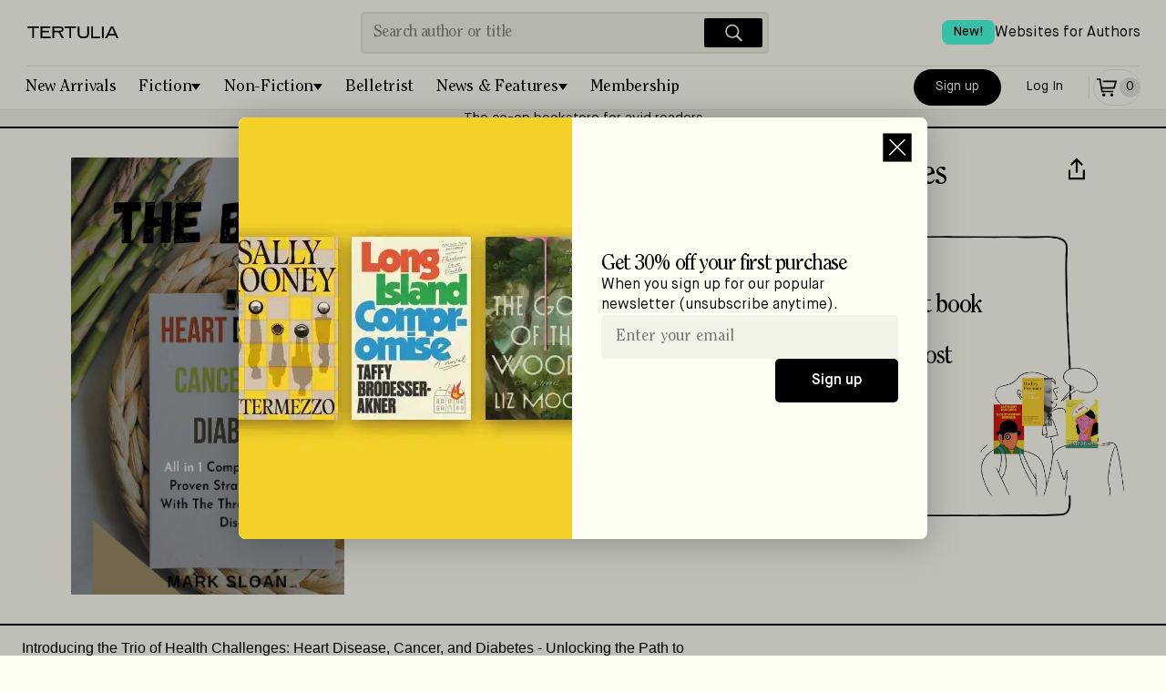

--- FILE ---
content_type: text/html; charset=utf-8
request_url: https://tertulia.com/book/the-big-3-heart-disease-cancer-and-diabetes-mark-sloan/9798223767114
body_size: 10543
content:
<!DOCTYPE html><html lang="en"><head><meta charSet="utf-8"/><meta name="twitter:card" content="summary_large_image"/><meta name="twitter:site" content="@JoinTertulia"/><meta name="twitter:creator" content="@JoinTertulia"/><meta property="fb:app_id" content="976758046624767"/><meta property="og:image:type" content="image/png"/><meta property="og:image:width" content="1200"/><meta property="og:image:height" content="630"/><meta property="og:locale" content="en_US"/><meta property="og:site_name" content="Tertulia"/><link rel="icon" href="/favicon.ico"/><link rel="preload" href="/fonts/ClearfaceStd-Regular.woff" as="font" type="font/woff" crossorigin="anonymous"/><link rel="preload" href="/fonts/ClearfaceStd-Italic.ttf" as="font" crossorigin="anonymous"/><link rel="preload" href="/fonts/MaisonNeue-Book.ttf" as="font" crossorigin="anonymous"/><link rel="preload" href="/fonts/MaisonNeue-Demi.ttf" as="font" crossorigin="anonymous"/><link rel="preload" href="/fonts/MaisonNeue-BookItalic.ttf" as="font" crossorigin="anonymous"/><meta name="viewport" content="width=device-width, initial-scale=1, viewport-fit=cover"/><title>The Big 3: Heart Disease, Cancer, and Diabetes, by Mark Sloan | Tertulia</title><meta name="robots" content="index,follow"/><meta name="description" content="Introducing the Trio of Health Challenges: Heart Disease, Cancer, and Diabetes - Unlocking the Path to Optimal Wellness!In a world where our well-being takes center stage, three formidable foes stand out among the rest, demanding our attention, knowledge, and resolve. Heart Disease, Cancer, and Diabetes, these formidable health challenges, are intricately woven into the fabric of modern life, affecting millions worldwide. But fear not, for armed with awareness and understanding, we can pave the way to a healthier future.Heart Disease, the silent predator lurking within our chests, strikes indiscriminately and challenges our vitality. From arterial blockages to arrhythmias, this complex ailment can impede the very beat of life. Yet, knowledge is our greatest ally, as we unlock the secrets of prevention and intervention. By embracing healthier lifestyles, maintaining regular exercise, and making mindful dietary choices, we can harness the power to fortify our hearts, ensuring a resilient and vibrant existence.Cancer, the enigmatic adversary, strikes fear into the hearts of many. With its multifaceted nature, it poses a unique challenge, necessitating unwavering determination and groundbreaking research to combat its various forms. From breast to lung, colon to prostate, no organ is spared from its reach. Yet, as we unravel the intricate mechanisms behind this disease, new treatment options emerge, offering hope and healing. Through early detection, innovative therapies, and relentless support, we can empower individuals to face their battles with courage and resilience, inching closer to a world where cancer is tamed.Diabetes, the intricate metabolic maze, weaves its web around millions, altering lives and challenging our body&#x27;s delicate balance. From Type 1 to Type 2, gestational to prediabetes, this condition demands our unwavering attention. But knowledge is our beacon of hope, illuminating the path toward better management and prevention. By understanding the importance of blood sugar control, adopting a wholesome diet, engaging in regular exercise, and leveraging the advancements in medical science, we can seize control of our well-being, paving the way for a future where diabetes no longer reigns.Amidst the challenges presented by Heart Disease, Cancer, and Diabetes, a resounding message emerges-a call to action. It is a call to embrace education, empower ourselves with knowledge, and foster a collective commitment to wellness. Let us rally together, bridging the gap between awareness and action, shattering the limitations imposed upon us by these formidable adversaries. By championing prevention, promoting early detection, advocating for research and innovation, we can pave the way to a brighter future-a future where optimal health becomes our collective mantra.So, let us embark on this transformative journey, armed with compassion, determination, and resilience. Together, we can rewrite the narrative surrounding Heart Disease, Cancer, and Diabetes, transforming these daunting challenges into stories of triumph, resilience, and hope. The path may be arduous, but united, we stand ready to face these health battles head-on, empowering ourselves and those around us to embrace the fullness of life and claim our rightful place in the realm of wellness"/><meta property="og:title" content="The Big 3: Heart Disease, Cancer, and Diabetes, by Mark Sloan"/><meta property="og:description" content="Introducing the Trio of Health Challenges: Heart Disease, Cancer, and Diabetes - Unlocking the Path to Optimal Wellness!In a world where our well-being takes center stage, three formidable foes stand out among the rest, demanding our attention, knowledge, and resolve. Heart Disease, Cancer, and Diabetes, these formidable health challenges, are intricately woven into the fabric of modern life, affecting millions worldwide. But fear not, for armed with awareness and understanding, we can pave the way to a healthier future.Heart Disease, the silent predator lurking within our chests, strikes indiscriminately and challenges our vitality. From arterial blockages to arrhythmias, this complex ailment can impede the very beat of life. Yet, knowledge is our greatest ally, as we unlock the secrets of prevention and intervention. By embracing healthier lifestyles, maintaining regular exercise, and making mindful dietary choices, we can harness the power to fortify our hearts, ensuring a resilient and vibrant existence.Cancer, the enigmatic adversary, strikes fear into the hearts of many. With its multifaceted nature, it poses a unique challenge, necessitating unwavering determination and groundbreaking research to combat its various forms. From breast to lung, colon to prostate, no organ is spared from its reach. Yet, as we unravel the intricate mechanisms behind this disease, new treatment options emerge, offering hope and healing. Through early detection, innovative therapies, and relentless support, we can empower individuals to face their battles with courage and resilience, inching closer to a world where cancer is tamed.Diabetes, the intricate metabolic maze, weaves its web around millions, altering lives and challenging our body&#x27;s delicate balance. From Type 1 to Type 2, gestational to prediabetes, this condition demands our unwavering attention. But knowledge is our beacon of hope, illuminating the path toward better management and prevention. By understanding the importance of blood sugar control, adopting a wholesome diet, engaging in regular exercise, and leveraging the advancements in medical science, we can seize control of our well-being, paving the way for a future where diabetes no longer reigns.Amidst the challenges presented by Heart Disease, Cancer, and Diabetes, a resounding message emerges-a call to action. It is a call to embrace education, empower ourselves with knowledge, and foster a collective commitment to wellness. Let us rally together, bridging the gap between awareness and action, shattering the limitations imposed upon us by these formidable adversaries. By championing prevention, promoting early detection, advocating for research and innovation, we can pave the way to a brighter future-a future where optimal health becomes our collective mantra.So, let us embark on this transformative journey, armed with compassion, determination, and resilience. Together, we can rewrite the narrative surrounding Heart Disease, Cancer, and Diabetes, transforming these daunting challenges into stories of triumph, resilience, and hope. The path may be arduous, but united, we stand ready to face these health battles head-on, empowering ourselves and those around us to embrace the fullness of life and claim our rightful place in the realm of wellness"/><meta property="og:url" content="https://tertulia.com/book/the-big-3-heart-disease-cancer-and-diabetes-mark-sloan/9798223767114"/><meta property="og:type" content="book"/><meta property="book:isbn" content="9798223767114"/><meta property="book:release_date" content="2023-05-16"/><meta property="og:image" content="https://tertulia.com/assets/book/9798223767114.jpg?nextExtension=webp&amp;version=1709849340"/><meta property="og:image:alt" content="Book Cover for: The Big 3: Heart Disease, Cancer, and Diabetes, Mark Sloan"/><link rel="canonical" href="https://tertulia.comundefined"/><meta property="product:price:currency" content="USD"/><meta property="product:price:amount" content="21.59"/><meta property="product:original_price:amount" content="23.99"/><meta property="product:availability" content="out of stock"/><script type="application/ld+json">{"@context":"https://schema.org/","@type":"Book","@id":"https://tertulia.com/book/the-big-3-heart-disease-cancer-and-diabetes-mark-sloan/9798223767114","name":"The Big 3: Heart Disease, Cancer, and Diabetes","image":"https://tertulia.com/assets/book/9798223767114.jpg?nextExtension=webp&version=1709849340","numberOfPages":"66","datePublished":"2023-05-16","inLanguage":"English","bookFormat":"Paperback","isbn":"9798223767114","author":[{"@type":"Person","name":"Mark Sloan"}],"publisher":{"@type":"Thing","name":"Mark Sloan"},"offers":{"@type":"AggregateOffer","priceCurrency":"USD","highPrice":23.99,"lowPrice":23.99,"offers":[{"@type":"Offer","alternateName":"Paperback","priceCurrency":"USD","price":"23.99","availability":"https://schema.org/BackOrder","itemCondition":"https://schema.org/NewCondition","url":"https://tertulia.com/book/the-big-3-heart-disease-cancer-and-diabetes-mark-sloan/9798223767114","seller":{"name":"Tertulia"}}]},"award":""}</script><script type="application/ld+json">{"@context":"https://schema.org","@type":"Product","mpn":"779d0516-b8c7-40c9-8244-34dceb8aa1cf","sku":"9798223767114","gtin":"9798223767114","description":"Introducing the Trio of Health Challenges: Heart Disease, Cancer, and Diabetes - Unlocking the Path to Optimal Wellness!In a world where our well-being takes center stage, three formidable foes stand out among the rest, demanding our attention, knowledge, and resolve. Heart Disease, Cancer, and Diabetes, these formidable health challenges, are intricately woven into the fabric of modern life, affecting millions worldwide. But fear not, for armed with awareness and understanding, we can pave the way to a healthier future.Heart Disease, the silent predator lurking within our chests, strikes indiscriminately and challenges our vitality. From arterial blockages to arrhythmias, this complex ailment can impede the very beat of life. Yet, knowledge is our greatest ally, as we unlock the secrets of prevention and intervention. By embracing healthier lifestyles, maintaining regular exercise, and making mindful dietary choices, we can harness the power to fortify our hearts, ensuring a resilient and vibrant existence.Cancer, the enigmatic adversary, strikes fear into the hearts of many. With its multifaceted nature, it poses a unique challenge, necessitating unwavering determination and groundbreaking research to combat its various forms. From breast to lung, colon to prostate, no organ is spared from its reach. Yet, as we unravel the intricate mechanisms behind this disease, new treatment options emerge, offering hope and healing. Through early detection, innovative therapies, and relentless support, we can empower individuals to face their battles with courage and resilience, inching closer to a world where cancer is tamed.Diabetes, the intricate metabolic maze, weaves its web around millions, altering lives and challenging our body&apos;s delicate balance. From Type 1 to Type 2, gestational to prediabetes, this condition demands our unwavering attention. But knowledge is our beacon of hope, illuminating the path toward better management and prevention. By understanding the importance of blood sugar control, adopting a wholesome diet, engaging in regular exercise, and leveraging the advancements in medical science, we can seize control of our well-being, paving the way for a future where diabetes no longer reigns.Amidst the challenges presented by Heart Disease, Cancer, and Diabetes, a resounding message emerges-a call to action. It is a call to embrace education, empower ourselves with knowledge, and foster a collective commitment to wellness. Let us rally together, bridging the gap between awareness and action, shattering the limitations imposed upon us by these formidable adversaries. By championing prevention, promoting early detection, advocating for research and innovation, we can pave the way to a brighter future-a future where optimal health becomes our collective mantra.So, let us embark on this transformative journey, armed with compassion, determination, and resilience. Together, we can rewrite the narrative surrounding Heart Disease, Cancer, and Diabetes, transforming these daunting challenges into stories of triumph, resilience, and hope. The path may be arduous, but united, we stand ready to face these health battles head-on, empowering ourselves and those around us to embrace the fullness of life and claim our rightful place in the realm of wellness","releaseDate":"2023-05-16","award":"","image":["https://tertulia.com/assets/book/9798223767114.jpg?nextExtension=webp&amp;version=1709849340"],"brand":{"@type":"Brand","name":"Mark Sloan"},"manufacturer":{"@type":"Organization","name":"Mark Sloan"},"offers":[{"priceCurrency":"USD","price":"23.99","itemCondition":"https://schema.org/NewCondition","availability":"https://schema.org/BackOrder","url":"https://tertulia.com/book/the-big-3-heart-disease-cancer-and-diabetes-mark-sloan/9798223767114","@type":"Offer","seller":{"@type":"Organization","name":"Tertulia"}}],"name":"The Big 3: Heart Disease, Cancer, and Diabetes"}</script><meta name="next-head-count" content="35"/><link rel="preload" href="/_next/static/css/da749b2c929a629d.css" as="style"/><link rel="stylesheet" href="/_next/static/css/da749b2c929a629d.css" data-n-g=""/><link rel="preload" href="/_next/static/css/793de2c389d07286.css" as="style"/><link rel="stylesheet" href="/_next/static/css/793de2c389d07286.css" data-n-p=""/><link rel="preload" href="/_next/static/css/3dde4f809892a3cd.css" as="style"/><link rel="stylesheet" href="/_next/static/css/3dde4f809892a3cd.css" data-n-p=""/><link rel="preload" href="/_next/static/css/12e21ca091cd69f1.css" as="style"/><link rel="stylesheet" href="/_next/static/css/12e21ca091cd69f1.css" data-n-p=""/><noscript data-n-css=""></noscript><script defer="" nomodule="" src="/_next/static/chunks/polyfills-78c92fac7aa8fdd8.js"></script><script src="/_next/static/chunks/webpack-9322f4f07a475cee.js" defer=""></script><script src="/_next/static/chunks/main-f67df17f-87ed18653a59b39a.js" defer=""></script><script src="/_next/static/chunks/main-d91c2bd6-99c3172fea623e30.js" defer=""></script><script src="/_next/static/chunks/main-9a66d3c2-b3c7f6e042b810de.js" defer=""></script><script src="/_next/static/chunks/main-8cbd2506-7b339b0b49f6c304.js" defer=""></script><script src="/_next/static/chunks/6118-911ca93a52960b1d.js" defer=""></script><script src="/_next/static/chunks/7936-2edeba70821763d4.js" defer=""></script><script src="/_next/static/chunks/7698-f44add369e4bb16c.js" defer=""></script><script src="/_next/static/chunks/9669-4e19256381b20e4f.js" defer=""></script><script src="/_next/static/chunks/5653-162ad4a4d6db3ca4.js" defer=""></script><script src="/_next/static/chunks/3459-16a72dafe052f5d7.js" defer=""></script><script src="/_next/static/chunks/6606-c4414ad386ae5be2.js" defer=""></script><script src="/_next/static/chunks/9218-2a50e90090b3f04c.js" defer=""></script><script src="/_next/static/chunks/7998-d04b96d782b1d095.js" defer=""></script><script src="/_next/static/chunks/412-3cd847115f48b1d7.js" defer=""></script><script src="/_next/static/chunks/pages/_app-f3956634-f9b4a364c10416b8.js" defer=""></script><script src="/_next/static/chunks/pages/_app-9491c6bc-0c61f78ba8af1a18.js" defer=""></script><script src="/_next/static/chunks/pages/_app-a51fe3d1-647248b72950da9a.js" defer=""></script><script src="/_next/static/chunks/pages/_app-4f2e4cde-198a04a7170abbb1.js" defer=""></script><script src="/_next/static/chunks/pages/_app-41b31bed-b17a78fffd39c8b6.js" defer=""></script><script src="/_next/static/chunks/pages/_app-a8fd61f1-b88db84b15ec1f58.js" defer=""></script><script src="/_next/static/chunks/4738-fe2d5773be2b00e5.js" defer=""></script><script src="/_next/static/chunks/6316-1ea4d09d175ea02e.js" defer=""></script><script src="/_next/static/chunks/4484-f9b41d606200ce98.js" defer=""></script><script src="/_next/static/chunks/848-8c403b19e1ed36e2.js" defer=""></script><script src="/_next/static/chunks/4200-5bcdd9f1ff764e40.js" defer=""></script><script src="/_next/static/chunks/6064-81f70431889ba68f.js" defer=""></script><script src="/_next/static/chunks/4713-c88fbdec04d4fae3.js" defer=""></script><script src="/_next/static/chunks/4671-b4a6ae4fdc616933.js" defer=""></script><script src="/_next/static/chunks/5252-3c0a3eb3e523e245.js" defer=""></script><script src="/_next/static/chunks/1114-b87bcefe11e463e5.js" defer=""></script><script src="/_next/static/chunks/3704-b9f75069c9fb961c.js" defer=""></script><script src="/_next/static/chunks/1201-35af1b2cd0447e98.js" defer=""></script><script src="/_next/static/chunks/3900-e3221fac089d936d.js" defer=""></script><script src="/_next/static/chunks/5328-fced48925cf36cfa.js" defer=""></script><script src="/_next/static/chunks/2419-6c6ba2550cc500a5.js" defer=""></script><script src="/_next/static/chunks/6294-7669a78d6fb6f858.js" defer=""></script><script src="/_next/static/chunks/3055-2e60afd3f8c60a23.js" defer=""></script><script src="/_next/static/chunks/9460-bb5cef6e1403b33c.js" defer=""></script><script src="/_next/static/chunks/812-87d77630f77b6a8d.js" defer=""></script><script src="/_next/static/chunks/7831-7d1b3dbc3882dceb.js" defer=""></script><script src="/_next/static/chunks/8229-d5fc01424fef1e5f.js" defer=""></script><script src="/_next/static/chunks/7017-c6219c23541472a1.js" defer=""></script><script src="/_next/static/chunks/9673-cc4181bcf1c107bb.js" defer=""></script><script src="/_next/static/chunks/pages/book/%5B...slug%5D-c4996062040eee08.js" defer=""></script><script src="/_next/static/9IVq6UGS3xMxQCGwq0sEW/_buildManifest.js" defer=""></script><script src="/_next/static/9IVq6UGS3xMxQCGwq0sEW/_ssgManifest.js" defer=""></script></head><body><div id="__next"><div id="layout-app-root" class="UI_root__aqmBi UI_isGuest__dr1x_"><div><div style="position:fixed;z-index:9999;top:16px;left:16px;right:16px;bottom:16px;pointer-events:none"></div></div><div id="header_signUp_log_in" class="UI_headerInnerRow__xQ1GV"><button class="Button_base__cRUpZ Button_header__T4Db8 Button_white__vOzA4" data-cy="btn-sign-up">Sign Up</button><button class="Button_base__cRUpZ Button_header__T4Db8 Button_whiteOutline__8WU_u" data-cy="btn-log-in">Log In</button></div><header class="UI_headerBoxWithBorder__1dNfS"><div class="UI_headerInner__8IzRG"><div class="UI_headerInnerLeft__lQlkl"><div class="UI_dropdown__V5L_w" aria-label="Mobile menu" role="navigation"><button class="UI_dropdownToggle__NwAno" title="Menu"><img src="/images/IconMenu.svg" width="28" height="28" alt="Menu Icon" loading="lazy"/></button><ul class="UI_fullScreenMenu__WfEle"><li><div class="UI_dropdownHead__SisI2"><button class="UI_dropdownToggle__NwAno UI_dropdownToggleInvert___Su95"><img src="/images/IconCloseWhite.svg" width="28" height="28" alt="Close Icon" loading="lazy"/></button><div class="UI_headerInnerRow__xQ1GV"><button class="Button_base__cRUpZ Button_header__T4Db8 Button_white__vOzA4" data-cy="btn-sign-up">Sign Up</button><button class="Button_base__cRUpZ Button_header__T4Db8 Button_whiteOutline__8WU_u" data-cy="btn-log-in">Log In</button></div></div></li><li><ul class="UI_fullScreenMenuInner__w50oE"><a class="UI_fullScreenItem___4jUk" href="/books/fiction/new-arrivals"><span>New Arrivals</span><img src="/images/IconArrowRight.svg" width="28" height="28" alt="Arrow right" loading="lazy"/></a><a class="UI_fullScreenItem___4jUk" href="/books/fiction"><span>Fiction</span><img src="/images/IconArrowRight.svg" width="28" height="28" alt="Arrow right" loading="lazy"/></a><ul class="UI_pills__QP7d9"><a class="UI_pill___vOjY" href="/books/fiction/historical-fiction">Historical Fiction</a><a class="UI_pill___vOjY" href="/books/fiction/crime-thrillers">Crime &amp; Thrillers</a><a class="UI_pill___vOjY" href="/books/fiction/mystery">Mystery</a><a class="UI_pill___vOjY" href="/books/fiction/science-fiction">Science-Fiction</a><a class="UI_pill___vOjY" href="/books/fiction/fantasy">Fantasy</a><a class="UI_pill___vOjY" href="/books/fiction/poetry">Poetry</a><a class="UI_pill___vOjY" href="/books/fiction/romance">Romance</a><a class="UI_pill___vOjY" href="/books/fiction/childrens">Children’s Books</a><a class="UI_pill___vOjY" href="/books/fiction/young-adult">Young Adult</a></ul><a class="UI_fullScreenItem___4jUk" href="/books/non-fiction"><span>Non-Fiction</span><img src="/images/IconArrowRight.svg" width="28" height="28" alt="Arrow right" loading="lazy"/></a><ul class="UI_pills__QP7d9"><a class="UI_pill___vOjY" href="/books/non-fiction/biographies-memoirs">Biographies &amp; Memoirs</a><a class="UI_pill___vOjY" href="/books/non-fiction/history">History</a><a class="UI_pill___vOjY" href="/books/non-fiction/current-affairs">Current Affairs</a><a class="UI_pill___vOjY" href="/books/non-fiction/tech-science">Tech &amp; Science</a><a class="UI_pill___vOjY" href="/books/non-fiction/business">Business</a><a class="UI_pill___vOjY" href="/books/non-fiction/self-development">Self-Development</a><a class="UI_pill___vOjY" href="/books/non-fiction/travel">Travel</a><a class="UI_pill___vOjY" href="/books/non-fiction/the-arts">The Arts</a><a class="UI_pill___vOjY" href="/books/non-fiction/food-wine">Food &amp; Wine</a><a class="UI_pill___vOjY" href="/books/non-fiction/religion-spirituality">Religion &amp; Spirituality</a><a class="UI_pill___vOjY" href="/books/non-fiction/sports">Sports</a><a class="UI_pill___vOjY" href="/books/non-fiction/humor">Humor</a></ul><a class="UI_fullScreenItem___4jUk" href="/belletrist"><span>Belletrist Book Club</span><img src="/images/IconArrowRight.svg" width="28" height="28" alt="Arrow right" loading="lazy"/></a><a class="UI_fullScreenItem___4jUk" href="/books/fiction/childrens"><span>Children’s Books</span><img src="/images/IconArrowRight.svg" width="28" height="28" alt="Arrow right" loading="lazy"/></a><a class="UI_fullScreenItem___4jUk" href="/lists"><span>Lists</span><img src="/images/IconArrowRight.svg" width="28" height="28" alt="Arrow right" loading="lazy"/></a><a class="UI_fullScreenItem___4jUk" href="/articles"><span>Blog</span><img src="/images/IconArrowRight.svg" width="28" height="28" alt="Arrow right" loading="lazy"/></a><a class="UI_fullScreenItem___4jUk" href="/gift-card"><span>Gift Cards</span><img src="/images/IconArrowRight.svg" width="28" height="28" alt="Arrow right" loading="lazy"/></a><a class="UI_fullScreenItem___4jUk" href="/mylists"><span>My Lists</span><img src="/images/IconArrowRight.svg" width="28" height="28" alt="Arrow right" loading="lazy"/></a><a class="UI_fullScreenItem___4jUk" href="/booklinks"><span>Games</span><img src="/images/IconArrowRight.svg" width="28" height="28" alt="Arrow right" loading="lazy"/></a></ul></li><li><div class="UI_footerMenuFullScreen__lJ5mp"><ul><li class="UI_fullScreenSection__eDk1Z">About &amp; Help</li><li><a href="/about">About Tertulia</a></li><li><a href="/membership">Membership &amp; Co-Ownership</a></li><li><a href="/shipping">Shipping &amp; Delivery</a></li><li><a href="/orders">Orders &amp; Payments</a></li><li><a href="/support">Contact Support</a></li><li><a href="/feedback">Send App Feedback</a></li></ul><ul><li class="UI_fullScreenSection__eDk1Z">Follow us</li><li class="UI_fullScreenSocial__FPxTb"><a class="" target="_blank" rel="noreferrer, noopener" href="https://www.facebook.com/JoinTertulia"><span class="Image_image__vLhUn Image_footerIcon__FX2YA"><img src="/images/icon_facebook.svg" width="26" height="26" alt="Facebook" loading="lazy"/></span></a><a class="" target="_blank" rel="noreferrer, noopener" href="https://twitter.com/JoinTertulia"><span class="Image_image__vLhUn Image_footerIcon__FX2YA"><img src="/images/IconX.svg" width="26" height="26" alt="X (formerly Twitter)" loading="lazy"/></span></a><a class="" target="_blank" rel="noreferrer, noopener" href="https://www.instagram.com/jointertulia/"><span class="Image_image__vLhUn Image_footerIcon__FX2YA"><img src="/images/icon_instagram.svg" width="26" height="26" alt="Instagram" loading="lazy"/></span></a></li></ul><ul><li class="UI_fullScreenSection__eDk1Z">Download the app</li><li class="UI_fullScreenSocial__FPxTb"><a href="https://apps.apple.com/app/tertulia/id1562334598" target="_blank" rel="noreferrer"><span class="Image_image__vLhUn"><img src="/images/app_store.svg" width="150" height="50" alt="Download the app" loading="lazy"/></span></a></li></ul></div></li></ul></div><div class="UI_headerContainer__WVZdG"><div class="UI_headerLogoContainer__spwnF"><a href="/" class="" title="Books Worth Talking About"><span class="Image_image__vLhUn Image_block__7N3DU"><img src="/images/TertuliaLogo.svg" width="100" height="40" alt="Tertulia Logo"/></span></a></div></div></div><div class="UI_headerInnerCenter__ED0xI"><div class="Search_headerSearchBox__8QxG5"><div class="Search_headerSearch__ri_0P" data-cy="desktop-searchbar"><input autoComplete="off" placeholder="Search author or title" autoCapitalize="sentences" autoCorrect="on" dir="auto" enterKeyHint="search" spellcheck="true" type="text" class="css-11aywtz r-6taxm2" style="--placeholderTextColor:#818177" value=""/><button class="Search_searchButton__K7Zl9" title="Search"><img src="/images/IconSearchWhite.svg" width="28" height="28" alt="Search icon" loading="lazy" data-cy="btn-icn-search"/></button></div></div></div><div class="UI_headerInnerRightMobile__ZQreY"><div class="UI_displayForNoAuthenticated__F7nan"><a class="Button_primaryPill__OTJna" data-cy="btn-signup" href="/new-account">Sign up</a><a class="Button_outlinePill__b_J0Y" data-cy="btn-login" href="/login-with-email">Log In</a></div><div class="UI_isNotTabletUp__subc9"><a class="Button_outlinePill__b_J0Y" href="/cart"><span class="UI_cartItem__v_Xkh" data-cy="icon-cart"><img src="/images/IconCart.svg" width="28" height="28" alt="Cart Icon" loading="lazy"/><span class="UI_cartItemQtyEmpty__fZT4O" data-cy="icon-qty-cart"><span class="Font_sm__aXC6w">0</span></span></span></a></div><span class="Padding_flex__0W9j_ Padding_lg__tNrxW Padding_vertical__vA4ml UI_isTabletUp__sURjd"></span><div class="UI_isTabletUp__sURjd"><a class="Button_tertiaryPill__1kl8D" href="/cart"><span class="UI_cartItem__v_Xkh" data-cy="icon-cart"><img src="/images/IconCart.svg" width="28" height="28" alt="Cart Icon" loading="lazy"/><span class="UI_cartItemQtyEmpty__fZT4O" data-cy="icon-qty-cart"><span class="Font_sm__aXC6w">0</span></span></span></a></div></div><div class="UI_headerLinkTopRight__ZJkyo"><a href="https://authors.tertulia.com/?utm_source=tertulia_com&amp;utm_medium=website&amp;utm_content=header_link" class=""><div class="UI_headerLinkItem__dQhFo"><span class="UI_newBadge__AuLp5">New!</span><span>Websites for Authors</span></div></a></div></div><div class="UI_headerInnerSearch__LuwG1"><div class="UI_headerInnerSearchCenter__K8OFN"><div class="Search_headerSearchBox__8QxG5"><div class="Search_headerSearch__ri_0P" data-cy="desktop-searchbar"><input autoComplete="off" placeholder="Search author or title" autoCapitalize="sentences" autoCorrect="on" dir="auto" enterKeyHint="search" spellcheck="true" type="text" class="css-11aywtz r-6taxm2" style="--placeholderTextColor:#818177" value=""/><button class="Search_searchButton__K7Zl9" title="Search"><img src="/images/IconSearchWhite.svg" width="28" height="28" alt="Search icon" loading="lazy" data-cy="btn-icn-search"/></button></div></div></div></div><div class="UI_headerCategories__jjJLY" aria-label="Main menu" role="navigation"><ul class="UI_headerCategoriesMenu__RqcnQ"><li><a class="UI_categoryItem__8QHgl" href="/editorial-list/the-best-book-releases-this-week">New Arrivals</a></li><li><div class="UI_categoryDropdown__xjTOG"><button class="UI_categoryDropdownToggle__HHx9T UI_withDropdownIndicator__hiKHX false">Fiction</button><ul class="UI_categoryDropdownMenu__C72vl"><li><a href="/books/fiction/historical-fiction" class="UI_category__Zv9Vb">Historical Fiction</a></li><li><a href="/books/fiction/crime-thrillers" class="UI_category__Zv9Vb">Crime &amp; Thrillers</a></li><li><a href="/books/fiction/mystery" class="UI_category__Zv9Vb">Mystery</a></li><li><a href="/books/fiction/science-fiction" class="UI_category__Zv9Vb">Science-Fiction</a></li><li><a href="/books/fiction/fantasy" class="UI_category__Zv9Vb">Fantasy</a></li><li><a href="/books/fiction/poetry" class="UI_category__Zv9Vb">Poetry</a></li><li><a href="/books/fiction/romance" class="UI_category__Zv9Vb">Romance</a></li><li><a href="/books/fiction/childrens" class="UI_category__Zv9Vb">Children’s Books</a></li><li><a href="/books/fiction/young-adult" class="UI_category__Zv9Vb">Young Adult</a></li><li class="UI_dropdownDividerSpacer__P6Fag"></li><li><a href="/books/fiction" class="UI_category__Zv9Vb">All <!-- -->Fiction</a></li></ul></div></li><li><div class="UI_categoryDropdown__xjTOG"><button class="UI_categoryDropdownToggle__HHx9T UI_withDropdownIndicator__hiKHX false">Non-Fiction</button><ul class="UI_categoryDropdownMenu__C72vl"><li><a href="/books/non-fiction/biographies-memoirs" class="UI_category__Zv9Vb">Biographies &amp; Memoirs</a></li><li><a href="/books/non-fiction/history" class="UI_category__Zv9Vb">History</a></li><li><a href="/books/non-fiction/current-affairs" class="UI_category__Zv9Vb">Current Affairs</a></li><li><a href="/books/non-fiction/tech-science" class="UI_category__Zv9Vb">Tech &amp; Science</a></li><li><a href="/books/non-fiction/business" class="UI_category__Zv9Vb">Business</a></li><li><a href="/books/non-fiction/self-development" class="UI_category__Zv9Vb">Self-Development</a></li><li><a href="/books/non-fiction/travel" class="UI_category__Zv9Vb">Travel</a></li><li><a href="/books/non-fiction/the-arts" class="UI_category__Zv9Vb">The Arts</a></li><li><a href="/books/non-fiction/food-wine" class="UI_category__Zv9Vb">Food &amp; Wine</a></li><li><a href="/books/non-fiction/religion-spirituality" class="UI_category__Zv9Vb">Religion &amp; Spirituality</a></li><li><a href="/books/non-fiction/sports" class="UI_category__Zv9Vb">Sports</a></li><li><a href="/books/non-fiction/humor" class="UI_category__Zv9Vb">Humor</a></li><li class="UI_dropdownDividerSpacer__P6Fag"></li><li><a href="/books/non-fiction" class="UI_category__Zv9Vb">All <!-- -->Non-Fiction</a></li></ul></div></li><li><a class="UI_categoryItem__8QHgl" href="/belletrist">Belletrist</a></li><li><div class="UI_categoryDropdown__xjTOG"><button class="UI_categoryDropdownToggle__HHx9T UI_withDropdownIndicator__hiKHX false">News &amp; Features</button><ul class="UI_categoryDropdownMenu__C72vl"><li><a href="/lists" class="UI_category__Zv9Vb">Lists</a></li><li><a href="/articles" class="UI_category__Zv9Vb">Blog</a></li></ul></div></li><li><a class="UI_categoryItem__8QHgl" href="/membership">Membership</a></li></ul><div class="UI_headerInnerRight__o4h4B"><div class="UI_displayForNoAuthenticated__F7nan"><a class="Button_primaryPill__OTJna" data-cy="btn-signup" href="/new-account">Sign up</a><a class="Button_outlinePill__b_J0Y" data-cy="btn-login" href="/login-with-email">Log In</a></div><div class="UI_isNotTabletUp__subc9"><a class="Button_outlinePill__b_J0Y" href="/cart"><span class="UI_cartItem__v_Xkh" data-cy="icon-cart"><img src="/images/IconCart.svg" width="28" height="28" alt="Cart Icon" loading="lazy"/><span class="UI_cartItemQtyEmpty__fZT4O" data-cy="icon-qty-cart"><span class="Font_sm__aXC6w">0</span></span></span></a></div><span class="Padding_flex__0W9j_ Padding_lg__tNrxW Padding_vertical__vA4ml UI_isTabletUp__sURjd"></span><div class="UI_isTabletUp__sURjd"><a class="Button_tertiaryPill__1kl8D" href="/cart"><span class="UI_cartItem__v_Xkh" data-cy="icon-cart"><img src="/images/IconCart.svg" width="28" height="28" alt="Cart Icon" loading="lazy"/><span class="UI_cartItemQtyEmpty__fZT4O" data-cy="icon-qty-cart"><span class="Font_sm__aXC6w">0</span></span></span></a></div></div></div><hr class="UI_hidden__5lP_x"/><a class="UI_headerBannerStripe__Ija5n" rel="noreferrer" href="/membership">The co-op bookstore for avid readers</a></header><div class="UI_logoVerticalLine___Jixb"></div><div class="UI_containerForProduct___CTMN"><div class="NewProduct_productPage__7Akkv"><section class="NewProduct_topHero___hJC_"><div class="NewProduct_topLeft__Pq2QE"><img src="https://d16057n354qyo4.cloudfront.net/1000/9798223767114.jpg?nextExtension=webp&amp;version=1714694799" width="100" height="100" alt="Book Cover for: The Big 3: Heart Disease, Cancer, and Diabetes, Mark Sloan" loading="lazy" data-cy="img-product-cover"/></div><div class="NewProduct_topHeroRight__Jff4q"><div class=""><div class="NewProduct_titleContainer__rkP4Z"><h2 class="Font_h2__ZDWZo Font_titleProduct__rkuqr" data-cy="label-product-title"><span>The Big 3: Heart Disease, Cancer, and Diabetes</span></h2><div tabindex="0" class="css-175oi2r r-1i6wzkk r-lrvibr r-1loqt21 r-1otgn73 r-1ow6zhx" style="transition-duration:0s"><svg xmlns="http://www.w3.org/2000/svg" width="32" height="32" fill="none" data-cy="btn-share"><path stroke="#000" stroke-width="2.2" d="M2 13.592v9.532h15.848v-9.531"></path><path stroke="#000" stroke-width="2.1" d="M3.692 8.232 9.924 2l6.232 6.232"></path><path stroke="#000" stroke-width="2.2" d="M9.984 16.73V3.402"></path></svg></div></div><div class="NewProduct_authorRow__yunb_"><h2 class="Font_h2__ZDWZo Font_titleProduct__rkuqr" data-cy="label-product-author">Mark Sloan</h2></div></div><div class="NewProduct_metaData__k5963"><div class="NewProduct_metaLeft__ipDKU"><div tabindex="0" class="css-175oi2r r-1i6wzkk r-lrvibr r-1loqt21 r-1otgn73 r-1awozwy r-k200y r-6koalj r-18u37iz r-1h0z5md r-vq3gey" style="height:auto;transition-duration:0s"><div dir="auto" class="css-1rynq56 r-12gv6to r-1b43r93 r-13uqrnb r-16dba41 r-hjklzo r-1udh08x r-1hvjb8t r-cqee49"><span data-cy="label-covertype"></span>Paperback</div><div class="css-175oi2r r-1awozwy r-6wyaku r-y47klf r-d045u9 r-cqee49 r-6koalj r-1472mwg r-1777fci r-lrsllp"><svg xmlns="http://www.w3.org/2000/svg" width="8" height="7" fill="none" data-cy="btn-cover-type"><path fill="#000" d="m4 6 3-5H1l3 5Z"></path></svg></div></div><button class="Button_base__cRUpZ Button_backgroundDisabled__9lEMv" data-cy="btn-add-to-cart"><svg xmlns="http://www.w3.org/2000/svg" width="28" height="28" fill="none"><path fill="currentColor" d="M3 5.85h2.774L8.12 19.358h13.06v-1.7H9.55l-.376-2.171h13.534l2.401-8.952H9.69v1.7h13.202l-1.489 5.552H8.878L7.205 4.15H3v1.7ZM10.745 24c.925 0 1.676-.763 1.676-1.704 0-.942-.75-1.705-1.676-1.705-.926 0-1.676.763-1.676 1.705 0 .94.75 1.704 1.676 1.704Zm10.434-1.704c0 .94-.75 1.704-1.675 1.704-.926 0-1.676-.763-1.676-1.704 0-.942.75-1.705 1.675-1.705.926 0 1.676.763 1.676 1.705Z"></path></svg>Out of stock</button><div class="NewProduct_checkmarks__FUj78"><div class="NewProduct_availability__P7Odo"><span class="Font_boldSM__536gg Font_nospace__o20fr" data-cy="label-product-stock" title="Availability: Out of stock">Out of stock</span></div></div><div class="UI_productRecommend__rccLb"><p class="Font_sm__aXC6w">Do you recommend this book?</p><div tabindex="0" class="css-175oi2r r-1i6wzkk r-lrvibr r-1loqt21 r-1otgn73 r-1awozwy r-6koalj r-18u37iz r-12gv6to r-1b43r93 r-13uqrnb r-16dba41 r-h3s6tt r-hjklzo r-1pn2ns4" style="transition-duration:0s"><svg xmlns="http://www.w3.org/2000/svg" width="20.546" height="40" fill="none" style="margin-right:8px"><g stroke="#000" stroke-miterlimit="10" stroke-width="1.5"><path fill="#fffff4" d="M9.56 7.193 5.888 14.86H2.167C.905 14.86.766 15.905.75 16.195v8.57c0 1.043.827 1.26 1.24 1.24h14.269c1.418 0 1.987-1.139 2.094-1.708l1.256-8.535c0-1.598-1.181-1.987-1.771-1.981h-4.365c-.992 0-1.175-.763-1.143-1.144V9.125c0-1.16-1.514-1.932-2.77-1.932z"></path><path d="M5.694 14.363V25.25M5.694 25.25V14.363"></path></g></svg><p class="">Yes!</p></div><div tabindex="0" class="css-175oi2r r-1i6wzkk r-lrvibr r-1loqt21 r-1otgn73 r-1awozwy r-6koalj r-18u37iz r-12gv6to r-1b43r93 r-13uqrnb r-16dba41 r-h3s6tt r-hjklzo r-1pn2ns4" style="transition-duration:0s"><svg xmlns="http://www.w3.org/2000/svg" width="20.546" height="39.613" fill="none" style="margin-right:8px"><g stroke="#000" stroke-miterlimit="10" stroke-width="1.5"><path fill="#fffff4" d="M9.566 32.916 5.894 25.25h-3.72C.91 25.25.771 24.205.755 23.915v-8.57c0-1.043.827-1.261 1.24-1.24h14.27c1.417 0 1.986 1.138 2.093 1.707l1.256 8.536c0 1.598-1.18 1.987-1.771 1.981h-4.365c-.992 0-1.175.762-1.143 1.144v3.512c0 1.16-1.514 1.931-2.77 1.931z"></path><path d="M5.694 14.363V25.25M5.694 25.25V14.363"></path></g></svg><p class="">No</p></div></div></div><div class="NewProduct_metaCallout__jPx_y"><button class="UI_button__uhbDB"><div class="NewProduct_memberCalloutInner__d2_k7"><div class="NewProduct_membershipOffer__glKm4"><span class="Font_sm__aXC6w">Join the co-op and get:</span><span class="Font_headerXL2__z_aNo"><span class="Font_block__AVcmR">50% off your first book</span><span class="Font_block__AVcmR">Free shipping</span><span class="Font_block__AVcmR">Up to 20% off most books</span></span><span class="Font_sm__aXC6w">Only $NaN/year after your undefined</span></div><span class="Font_linkSM__TG0F4">Learn more</span></div><img src="/images/MembershipCalloutEmpty.png" width="450" height="320" alt="Buy your books from the book store where readers are co-owners" loading="lazy"/></button></div></div></div></section><div class="NewProduct_sectionDouble__UPriy"><div class=""><section class="NewProduct_sectionDouble__UPriy"><div class="NewProduct_colOne__fVqJI"><div class="UI_renderHtmlBlock___BmcS"><div class="container-0-2-1726358"><span><p>Introducing the Trio of Health Challenges: Heart Disease, Cancer, and Diabetes - Unlocking the Path to Optimal Wellness!</p><p>In a world where our well-being takes center stage, three formidable foes stand out among the rest, demanding our attention, knowledge, and resolve. Heart Disease, Cancer, and Diabetes, these formidable health challenges, are intricately woven into the fabric of modern life, affecting millions worldwide. But fear not, for armed with awareness and understanding, we can pave the way to a healthier future.</p><p>Heart Disease, the silent predator lurking within our chests, strikes indiscriminately and challenges our vitality. From arterial blockages to arrhythmias, this complex ailment can impede the very beat of life. Yet, knowledge is our greatest ally, as we unlock the secrets of prevention and intervention. By embracing healthier lifestyles, maintaining regular exercise, and making mindful dietary choices, we can harness the power to fortify our hearts, ensuring a resilient and vibrant existence.</p><p>Cancer, the enigmatic adversary, strikes fear into the hearts of many. With its multifaceted nature, it poses a unique challenge, necessitating unwavering determination and groundbreaking research to combat its various forms. From breast to lung, colon to prostate, no organ is spared from its reach. Yet, as we unravel the intricate mechanisms behind this disease, new treatment options emerge, offering hope and healing. Through early detection, innovative therapies, and relentless support, we can empower individuals to face their battles with courage and resilience, inching closer to a world where cancer is tamed.</p><p>Diabetes, the intricate metabolic maze, weaves its web around millions, altering lives and challenging our body's delicate balance. From Type 1 to Type 2, gestational to prediabetes, this condition demands our unwavering attention. But knowledge is our beacon of hope, illuminating the path toward better management and prevention. By understanding the importance of blood sugar control, adopting a wholesome diet, engaging in regular exercise, and leveraging the advancements in medical science, we can seize control of our well-being, paving the way for a future where diabetes no longer reigns.</p><p>Amidst the challenges presented by Heart Disease, Cancer, and Diabetes, a resounding message emerges-a call to action. It is a call to embrace education, empower ourselves with knowledge, and foster a collective commitment to wellness. Let us rally together, bridging the gap between awareness and action, shattering the limitations imposed upon us by these formidable adversaries. By championing prevention, promoting early detection, advocating for research and innovation, we can pave the way to a brighter future-a future where optimal health becomes our collective mantra.</p><p>So, let us embark on this transformative journey, armed with compassion, determination, and resilience. Together, we can rewrite the narrative surrounding Heart Disease, Cancer, and Diabetes, transforming these daunting challenges into stories of triumph, resilience, and hope. The path may be arduous, but united, we stand ready to face these health battles head-on, empowering ourselves and those around us to embrace the fullness of life and claim our rightful place in the realm of wellness</p></span></div></div><span class="Padding_flex__0W9j_ Padding_base__VCdJr"></span><h2 class="Font_sectionMD__nvQG4" data-cy="title-book-details">Book Details</h2><ul class="NewProduct_detailItems__CQhGs"><li class=""><span class="Font_boldSM__536gg" data-cy="label-Publisher">Publisher<!-- -->:<!-- --> </span><span class="Font_sm__aXC6w" data-cy="label-Publisher-value">Mark Sloan</span></li><li class=""><span class="Font_boldSM__536gg" data-cy="label-Publish Date">Publish Date<!-- -->:<!-- --> </span><span class="Font_sm__aXC6w" data-cy="label-Publish Date-value">May 16th, 2023</span></li><li class=""><span class="Font_boldSM__536gg" data-cy="label-Pages">Pages<!-- -->:<!-- --> </span><span class="Font_sm__aXC6w" data-cy="label-Pages-value">66</span></li><li class=""><span class="Font_boldSM__536gg" data-cy="label-Language">Language<!-- -->:<!-- --> </span><span class="Font_sm__aXC6w" data-cy="label-Language-value">English</span></li><li class=""><span class="Font_boldSM__536gg" data-cy="label-Edition">Edition<!-- -->:<!-- --> </span><span class="Font_sm__aXC6w" data-cy="label-Edition-value">undefined - undefined</span></li><li class=""><span class="Font_boldSM__536gg" data-cy="label-Dimensions">Dimensions<!-- -->:<!-- --> </span><span class="Font_sm__aXC6w" data-cy="label-Dimensions-value">8.00in - 5.00in - 0.14in - 0.16lb</span></li><li class=""><span class="Font_boldSM__536gg" data-cy="label-EAN">EAN<!-- -->:<!-- --> </span><span class="Font_sm__aXC6w" data-cy="label-EAN-value">9798223767114</span></li><li class=""><div class=""><span class="Font_boldSM__536gg" data-cy="label-Categories">Categories<!-- -->:<!-- --> </span><span class="NewProduct_detailsItemEnd__YOdHt"><span class="Font_sm__aXC6w" data-cy="category0">• <!-- -->Diseases &amp; Conditions - Cancer</span><span class="Font_sm__aXC6w" data-cy="category1">• <!-- -->Diseases &amp; Conditions - Diabetes</span><span class="Font_sm__aXC6w" data-cy="category2">• <!-- -->Diseases &amp; Conditions - Heart</span></span></div></li></ul></div></section><span class="Padding_flex__0W9j_ Padding_base__VCdJr"></span><section class="NewProduct_sectionWide__LGwBn" data-cy="section-morebookstoexplore"><div class="UI_listBody__ggebO"></div></section><span class="Padding_flex__0W9j_ Padding_lg__tNrxW"></span><section class="NewProduct_section__vsPaV" data-cy="section-morebooksby"><div class="UI_listBody__ggebO"></div><span class="Padding_flex__0W9j_ Padding_xl__iLYtU"></span><div></div><div class="UI_listBody__ggebO"></div></section></div><div class="MediaSelect_fromDesktopLG__wc9qj 1.7976931348623157e+308"><div class="css-175oi2r r-a2ipxf"></div></div></div><div class=""><div style="min-height:432px;width:100%"></div></div></div></div><footer id="tertulia_footer" class="UI_footer__uzSIP"><div class="UI_footerContainer__dTiQe"><nav class="UI_footerMenu__RGPtL" aria-label="Footer menu"><ul class="UI_footerMainMenu__jdPgV"><li><a class="" href="/"><span class="Image_image__vLhUn"><img src="/images/TertuliaLogoWhite.svg" width="120" height="16" alt="Tertulia" loading="lazy"/></span></a></li><li class="UI_footerSpacer__ZcFrQ"></li><li><a class="" href="/books/fiction">Fiction</a></li><li><a class="" href="/books/non-fiction">Non-Fiction</a></li><li><a class="" href="/editorial-list/the-best-book-releases-this-week">New Arrivals</a></li><li><a class="" href="/gift-card">Gift Cards</a></li><li><a class="" href="/booklinks">Games</a></li><li class="UI_footerSpacer__ZcFrQ"></li><li><a class="" href="/belletrist">Belletrist Book Club</a></li><li class="UI_footerSpacer__ZcFrQ"></li><li><a class="" href="/about">About Tertulia</a></li><li><a class="" href="/membership">Membership</a></li><li><a class="" href="/shipping">Shipping &amp; Delivery</a></li><li><a class="" href="/orders">Orders &amp; Payments</a></li><li><a class="" href="/support">Contact Support</a></li><li class="UI_footerSpacer__ZcFrQ"></li><li><a class="" href="https://authors.tertulia.com/?utm_source=tertulia_com&amp;utm_medium=website&amp;utm_content=footer_link">Websites for Authors <span class="UI_newBadgeLG__3VjJP">New!</span></a></li></ul><ul><li class="UI_footerSection__lhyZP">Follow us</li><li class="UI_footerSocial__ulSsq"><a class="" target="_blank" rel="noreferrer, noopener" href="https://www.facebook.com/JoinTertulia"><span class="Image_image__vLhUn Image_footerIcon__FX2YA"><img src="/images/IconFacebookWhite.svg" width="26" height="26" alt="Facebook" loading="lazy"/></span></a><a class="" target="_blank" rel="noreferrer, noopener" href="https://twitter.com/JoinTertulia"><span class="Image_image__vLhUn Image_footerIcon__FX2YA"><img src="/images/IconXWhite.svg" width="26" height="26" alt="X (formerly Twitter)" loading="lazy"/></span></a><a class="" target="_blank" rel="noreferrer, noopener" href="https://www.instagram.com/jointertulia/"><span class="Image_image__vLhUn Image_footerIcon__FX2YA"><img src="/images/IconInstagramWhite.svg" width="26" height="26" alt="Instagram" loading="lazy"/></span></a><a class="" target="_blank" rel="noreferrer, noopener" href="https://www.tiktok.com/@tertulia_books"><span class="Image_image__vLhUn Image_footerIcon__FX2YA"><img src="/images/IconTikTokWhite.svg" width="26" height="26" alt="TikTok" loading="lazy"/></span></a></li></ul><ul><li class="UI_footerSection__lhyZP">Download the app</li><li class="UI_footerSocial__ulSsq"><a class="" target="_blank" rel="noreferrer, noopener" href="https://apps.apple.com/app/tertulia/id1562334598"><span class="Image_image__vLhUn"><img src="/images/app_store.svg" width="150" height="50" alt="Download the app" loading="lazy"/></span></a></li></ul><ul class="UI_footerMenuCopy__sFoej"><li class="UI_footerMenuCopyName___BjK2">© Tertulia</li><li><div><ul class="UI_footerMenuInner__v9ky_"><li><a href="/terms">Terms of Use</a></li><li><a href="/privacy">Privacy Policy</a></li></ul></div></li><li class="UI_footerMenuVersion__Jwu6F">Version 1.9.9.410</li></ul></nav><div class="UI_footerEndSpacing__MT5zD"></div></div></footer></div></div><script id="__NEXT_DATA__" type="application/json">{"props":{"pageProps":{"product":{"id":"779d0516-b8c7-40c9-8244-34dceb8aa1cf","ean":"9798223767114","isbn13":"9798223767114","isbn":"9798223767114","title":"The Big 3: Heart Disease, Cancer, and Diabetes","author_name":"Mark Sloan","product_form":"Paperback","image_url":"https://d16057n354qyo4.cloudfront.net/9798223767114.jpg?nextExtension=webp\u0026version=1709849340","image_lg_url":"https://d16057n354qyo4.cloudfront.net/1000/9798223767114.jpg?nextExtension=webp\u0026version=1714694799","image_relative_url":"9798223767114.jpg?nextExtension=webp\u0026version=1709849340","publication_date":"2023-05-16","contributors":[{"name":"Mark Sloan","role":"A","ingram_reference_id":"012021238"}],"page_count":"66","publisher_name":"Mark Sloan","language":"English","product_descriptions":[{"type":"Publisher Marketing Description","content":"\u003cp\u003eIntroducing the Trio of Health Challenges: Heart Disease, Cancer, and Diabetes - Unlocking the Path to Optimal Wellness!\u003c/p\u003e\u003cp\u003eIn a world where our well-being takes center stage, three formidable foes stand out among the rest, demanding our attention, knowledge, and resolve. Heart Disease, Cancer, and Diabetes, these formidable health challenges, are intricately woven into the fabric of modern life, affecting millions worldwide. But fear not, for armed with awareness and understanding, we can pave the way to a healthier future.\u003c/p\u003e\u003cp\u003eHeart Disease, the silent predator lurking within our chests, strikes indiscriminately and challenges our vitality. From arterial blockages to arrhythmias, this complex ailment can impede the very beat of life. Yet, knowledge is our greatest ally, as we unlock the secrets of prevention and intervention. By embracing healthier lifestyles, maintaining regular exercise, and making mindful dietary choices, we can harness the power to fortify our hearts, ensuring a resilient and vibrant existence.\u003c/p\u003e\u003cp\u003eCancer, the enigmatic adversary, strikes fear into the hearts of many. With its multifaceted nature, it poses a unique challenge, necessitating unwavering determination and groundbreaking research to combat its various forms. From breast to lung, colon to prostate, no organ is spared from its reach. Yet, as we unravel the intricate mechanisms behind this disease, new treatment options emerge, offering hope and healing. Through early detection, innovative therapies, and relentless support, we can empower individuals to face their battles with courage and resilience, inching closer to a world where cancer is tamed.\u003c/p\u003e\u003cp\u003eDiabetes, the intricate metabolic maze, weaves its web around millions, altering lives and challenging our body's delicate balance. From Type 1 to Type 2, gestational to prediabetes, this condition demands our unwavering attention. But knowledge is our beacon of hope, illuminating the path toward better management and prevention. By understanding the importance of blood sugar control, adopting a wholesome diet, engaging in regular exercise, and leveraging the advancements in medical science, we can seize control of our well-being, paving the way for a future where diabetes no longer reigns.\u003c/p\u003e\u003cp\u003eAmidst the challenges presented by Heart Disease, Cancer, and Diabetes, a resounding message emerges-a call to action. It is a call to embrace education, empower ourselves with knowledge, and foster a collective commitment to wellness. Let us rally together, bridging the gap between awareness and action, shattering the limitations imposed upon us by these formidable adversaries. By championing prevention, promoting early detection, advocating for research and innovation, we can pave the way to a brighter future-a future where optimal health becomes our collective mantra.\u003c/p\u003e\u003cp\u003eSo, let us embark on this transformative journey, armed with compassion, determination, and resilience. Together, we can rewrite the narrative surrounding Heart Disease, Cancer, and Diabetes, transforming these daunting challenges into stories of triumph, resilience, and hope. The path may be arduous, but united, we stand ready to face these health battles head-on, empowering ourselves and those around us to embrace the fullness of life and claim our rightful place in the realm of wellness\u003c/p\u003e"}],"book_url":"/book/the-big-3-heart-disease-cancer-and-diabetes-mark-sloan/9798223767114","measurement_unit":"in","weight_unit":"lb","height":"8.00","width":"5.00","thickness":"0.14","weight":"0.16","recommended_age":"NA-NA","categories":["Diseases \u0026 Conditions - Cancer","Diseases \u0026 Conditions - Diabetes","Diseases \u0026 Conditions - Heart"],"seo_indexable":true,"badges":{},"book_categories":[{"name":"Health","code":"TER_HEALTH"}],"ingram_review":{"ean":"9798223767114","updated_at":"2024-12-21T11:35:14.614308"},"book_score":{"tertulia_desire":"0","ingram_desire":"1"},"bisac_codes":{"bisac_subject_code1":"HEA039030","bisac_subject_description1":"Diseases \u0026 Conditions - Cancer","bisac_subject_code2":"HEA039050","bisac_subject_description2":"Diseases \u0026 Conditions - Diabetes","bisac_subject_code3":"HEA039080","bisac_subject_description3":"Diseases \u0026 Conditions - Heart"},"ecommerce":{"variant_id":"46976913146087","availability_status":{"code":"OUT_OF_STOCK","label":"Out of stock","cart_label":"Out of stock"},"price":"23.99","sales_date":"2023-05-16","members_price":"21.59","special_price":"21.59","special_price_limited_discount":true,"rate_code":"20","limited_discount":false,"discount":"10.00","attributes":[{"key":"_rateCode","value":"20"}]}},"editorialLists":{},"titleCategory":"Health"},"__N_SSP":true},"page":"/book/[...slug]","query":{"slug":["the-big-3-heart-disease-cancer-and-diabetes-mark-sloan","9798223767114"]},"buildId":"9IVq6UGS3xMxQCGwq0sEW","isFallback":false,"isExperimentalCompile":false,"gssp":true,"scriptLoader":[]}</script></body></html>

--- FILE ---
content_type: image/svg+xml
request_url: https://tertulia.com/images/IconCart.svg
body_size: 601
content:
<svg width="28" height="28" viewBox="0 0 28 28" fill="none"
  xmlns="http://www.w3.org/2000/svg">
  <path d="M3 5.84999H5.77449L8.11932 19.3583H21.1793V17.6583H9.54965L9.17271 15.4868H22.7073L25.108 6.5347H9.68968V8.2347H22.892L21.4031 13.7868H8.87762L7.20482 4.14999H3V5.84999ZM10.7448 24C11.6704 24 12.4207 23.2369 12.4207 22.2957C12.4207 21.3544 11.6704 20.5913 10.7448 20.5913C9.81928 20.5913 9.06897 21.3544 9.06897 22.2957C9.06897 23.2369 9.81928 24 10.7448 24ZM21.1794 22.2957C21.1794 23.2369 20.4291 24 19.5035 24C18.5779 24 17.8276 23.2369 17.8276 22.2957C17.8276 21.3544 18.5779 20.5913 19.5035 20.5913C20.4291 20.5913 21.1794 21.3544 21.1794 22.2957Z" fill="currentColor"/>
</svg>


--- FILE ---
content_type: image/svg+xml
request_url: https://tertulia.com/images/IconCloseWhite.svg
body_size: 204
content:
<svg width="28" height="28" viewBox="0 0 28 28" fill="none" xmlns="http://www.w3.org/2000/svg">
<line x1="20.3536" y1="7.35355" x2="7.35355" y2="20.3536" stroke="white"/>
<line y1="-0.5" x2="18.3848" y2="-0.5" transform="matrix(0.707107 0.707107 0.707107 -0.707107 8 7)" stroke="white"/>
</svg>


--- FILE ---
content_type: application/javascript; charset=UTF-8
request_url: https://tertulia.com/_next/static/chunks/pages/_app-41b31bed-b17a78fffd39c8b6.js
body_size: 9932
content:
(self.webpackChunk_N_E=self.webpackChunk_N_E||[]).push([[7961],{56612:function(e,t,o){"use strict";var n,i;o.d(t,{P:function(){return n}}),(i=n||(n={})).HOME_TOP_BLACK="HOME_TOP_BLACK",i.HOME_TOP="HOME_TOP"},89052:function(e,t,o){"use strict";o.d(t,{F:function(){return r},i:function(){return u}});var n=o(89877),i=o(51023);function r(e,t){(0,n.Y0)().defaults.headers.common["guest-access-token"]="".concat(i.Z.GUEST_ACCESS_TOKEN),e?(0,n.Y0)().defaults.headers.common.Authorization="Bearer ".concat(e):delete n.Y0().defaults.headers.common.Authorization,t&&t()}let u=e=>{!(0,n.Y0)().defaults.headers.common.Authorization&&e&&((0,n.Y0)().defaults.headers.common.Authorization="Bearer ".concat(e))}},20406:function(e,t,o){"use strict";function n(e,t){return new Promise((o,n)=>{let i=setTimeout(()=>n(Error("timeout")),t);e().then(e=>o(e),e=>n(Error(e))).finally(()=>clearTimeout(i))})}o.d(t,{y:function(){return n}})},25467:function(e,t,o){"use strict";function n(e){let t=e.match(/Cart\/([^?]+)/);return t?t[1]:null}function i(e){console.log({shortId:e}),localStorage.setItem("cartId",e)}function r(){return localStorage.getItem("cartId")}function u(){localStorage.removeItem("cartId")}o.d(t,{FF:function(){return u},Mu:function(){return i},QC:function(){return r},ip:function(){return n}})},26035:function(e,t,o){"use strict";o.d(t,{AM:function(){return p},Et:function(){return _},Hj:function(){return v},IT:function(){return E},K8:function(){return c},R8:function(){return h},X8:function(){return l},fg:function(){return i},i2:function(){return r},kw:function(){return d},qr:function(){return s},uo:function(){return m},w1:function(){return u},zb:function(){return f},zj:function(){return a}});var n=o(19738);let i=2,r=4,u=1e5,l=(n.tq?15e3:u)+5e3,d=!0,a=2,c=3,s=!0,v=10,_="/login-with-email",m="/new-account",f="Next",p="Skip",E="atl-347",h="wc-15"},79045:function(e,t,o){"use strict";o.d(t,{J:function(){return r}});var n=o(32144);let i=(()=>{let e={},t=e.hasOwnProperty;return{on:(o,n)=>{t.call(e,o)||(e[o]=[]),e[o].push(n)},emit:(o,n)=>{t.call(e,o)&&e[o].forEach(e=>{e(void 0!==n?n:{})})},remove:(o,n)=>{t.call(e,o)||(e[o]=[]);let i=e[o].indexOf(n);i>-1&&e[o].splice(i,1)}}})(),r=(e,t)=>{t?n.Z.canOpenURL(e).then(t=>{t?n.Z.openURL(e):console.log("Don't know how to open URI: ".concat(e))}):i.emit("Navigation Push",{name:"WebView",params:{uri:e}})};t.Z=i},49942:function(e,t){"use strict";let o=(()=>{let e={},t={},o=t.hasOwnProperty;return{set:(n,i)=>{e[n]=i,o.call(t,n)&&t[n].forEach(e=>{e(void 0!==i?i:{})})},get:t=>e[t],remove:(e,n)=>{o.call(t,e)||(t[e]=[]);let i=t[e].indexOf(n);i>-1&&t[e].splice(i,1)},on:(e,n)=>{o.call(t,e)||(t[e]=[]),t[e].push(n)}}})();t.Z=o},43539:function(e,t,o){"use strict";o.d(t,{$h:function(){return z},A0:function(){return y},AZ:function(){return S},BO:function(){return W},Ei:function(){return $},GV:function(){return s},IC:function(){return A},Il:function(){return _},MH:function(){return D},QM:function(){return N},RA:function(){return j},RH:function(){return a},RV:function(){return H},So:function(){return C},Sy:function(){return L},VG:function(){return p},Vt:function(){return x},XM:function(){return B},Y6:function(){return Q},ZE:function(){return X},bT:function(){return m},br:function(){return P},cW:function(){return J},gn:function(){return w},i4:function(){return K},ie:function(){return b},ih:function(){return Z},ku:function(){return q},l2:function(){return c},lj:function(){return g},pg:function(){return k},rk:function(){return Y},tH:function(){return O},xb:function(){return I},zj:function(){return U}});var n=o(37922),i=o(95089),r=o(51023),u=o(89877),l=o(19738),d=o(39149);let a=12,c=4,s="https://tertulia.com/images/DefaultCover.png",v=o(45857),_="https://tertulia.com/images/tertulia-icon.png";function m(){return"Version ".concat(r.Z.VERSION,".").concat(r.Z.CURRENT)}function f(e){var t,o,n,i,r,u,l,d;let a=(null!==(t=e.split(/\D+/))&&void 0!==t?t:[]).map(e=>parseInt(e,10));return new Date(Date.UTC(null!==(o=a[0])&&void 0!==o?o:0,--a[1],null!==(i=a[2])&&void 0!==i?i:0,null!==(r=a[3])&&void 0!==r?r:0,null!==(u=a[4])&&void 0!==u?u:0,null!==(l=a[5])&&void 0!==l?l:0,null!==(d=a[6])&&void 0!==d?d:0))}let p=e=>{let t=f(e),o=Math.floor((new Date().valueOf()-t.valueOf())/1e3),n=o/31536e3;return n>1?Math.floor(n)+(n>=2?" years":" year"):(n=o/2592e3)>1?Math.floor(n)+(n>=2?" months":" month"):(n=o/86400)>1?Math.floor(n)+(n>=2?" days":" day"):(n=o/3600)>1?Math.floor(n)+(n>=2?" hours":" hour"):(n=o/60)>1?Math.floor(n)+(n>=2?" minutes":" minute"):Math.floor(o)+(o>1?" seconds":" second")},E=["Jan","Feb","Mar","Apr","May","Jun","Jul","Aug","Sep","Oct","Nov","Dec"],h=["st","nd","rd"],T=e=>{let t=e.toString(),o=parseInt(t.charAt(t.length-1),10);return o>0&&o<=h.length?h[o-1]:"th"},R=e=>{let t=e.getUTCMonth(),o=e.getUTCDate();return"".concat(E[t]," ").concat(o).concat(T(o),", ").concat(e.getFullYear())},b=e=>{let t=e?f(e):null;return t?R(t):""},A=e=>{if(!e)return null;let t=(0,n.Z)(e);return(0,i.Z)(t,"MMM d, yyyy")},g=e=>null==e?void 0:e.charAt(0).toUpperCase(),O=e=>null==e?void 0:e.replace(/((\w+:\/\/)[-a-zA-Z0-9:@;?&=\/%\+\.\*!'\(\),\$_\{\}\^~\[\]`#|]+)/g,'<a href="$&">$&</a>'),S=e=>{let t=/(?!w{1,}\.)(\w+\.?)([a-zA-Z]+)(\.\w+)/g.exec(e);return t?t[0]:e},I=e=>!!(!e||Array.isArray(e)&&void 0===e[0]),L=e=>{let t=f(e);return Math.floor((new Date().valueOf()-t.valueOf())/1e3)/86400>7?"on ".concat(R(t)):"".concat(p(e)," ago")},C=e=>e?f(e).getFullYear():"",w=function(){let e=arguments.length>0&&void 0!==arguments[0]?arguments[0]:"0.0.0.0",t=arguments.length>1&&void 0!==arguments[1]?arguments[1]:"0.0.0.0",o=e.split("."),n=t.split(".");for(let e=0;e<o.length;e++){if(parseInt(o[e],10)>parseInt(n[e],10))return!0;if(parseInt(o[e],10)<parseInt(n[e],10))break}return!1},M=["web-dev.tertulia.com","web.tertulia.com","tertulia.com","www.tertulia.com","https://web-dev.tertulia.com","https://web.tertulia.com","https://tertulia.com","https://www.tertulia.com","http://web-dev.tertulia.com","http://web.tertulia.com","http://tertulia.com","http://www.tertulia.com","tertulia:/"],y=e=>{for(let t of M){let o=e.indexOf(t);if(-1!==o)return"tertulia:/".concat(e.slice(o+t.length))}return e},N=e=>{if(!(e instanceof Date))throw Error("Provided argument is not a Date object.");let t=e.toISOString(),o=t.match(/\d{4}-\d{2}-\d{2}/);return o?o[0]:t},k=e=>{let t=JSON.stringify(e);var o,n=0;if(0===t.length)return"s".concat(Math.abs(n));for(o=0;o<t.length;o++)n=(n<<5)-n+t.charCodeAt(o)|0;return"s".concat(Math.abs(n))},P=(e,t)=>Math.round((e-t)/864e5)>30,D=e=>(null==e?void 0:e.replace("https://web-dev.tertulia.com","").replace("https://web-alpha.tertulia.com",""))||"",B=(e,t,o)=>1===e?"".concat(e," ").concat(t):"".concat(e," ").concat(o),U=()=>{if(l.tq){if("production"===u.bw)return"production"}else if("production"===r.Z.APP_ENVIRONMENT)return"production";return"development"};U();let F=()=>r.Z.SEGMENT_API_KEY,G=()=>r.Z.API_GATEWAY_URL+"/events",V=()=>r.Z.API_GATEWAY_URL+"/events_config",Y=()=>({writeKey:F(),trackAppLifecycleEvents:!0,trackDeepLinks:!0,cdnURL:V()}),K=()=>({integrations:{"Segment.io":{apiHost:G().replace("https://",""),protocol:"https"}}}),H=e=>/^[0-9a-f]{8}-[0-9a-f]{4}-[0-9a-f]{4}-[0-9a-f]{4}-[0-9a-f]{12}$/i.test(e),Z=e=>{let[t,...o]=e?null==e?void 0:e.split(" "):"";return{firstName:t,lastName:o.join(" ")}};function x(e){return e.replace(/<\/?[^>]+(>|$)/g,"")}function q(e){var t,o;switch(e&&(null==e?void 0:null===(t=e.review_value)||void 0===t?void 0:t.charAt(0).toUpperCase())+(null==e?void 0:null===(o=e.review_value)||void 0===o?void 0:o.slice(1).toLowerCase())){case"Loved":case"Rave":return"Great";case"Likes":return"Good";case"Mixed":return"Mixed";case"Pan":return"Poor";default:return}}function W(){return l.tq?v:d.Cr}function j(e){let t=Math.round(100*e)/100;return Math.floor(t)===t?t:t.toFixed(2)}let z=e=>{let t=e?D(e):"";return(null==t?void 0:t.includes(r.Z.WEB_URL))?decodeURIComponent(t):decodeURIComponent("".concat(r.Z.WEB_URL).concat(t))},$=e=>decodeURIComponent("".concat(r.Z.WEB_URL).concat(r.Z.BOOK_COVERS_URL).concat(e)),J=(e,t)=>e(t).terToken||"",Q=(e,t)=>"string"==typeof e&&e===t||"object"==typeof e&&e.authority===t||!!Array.isArray(e)&&e.includes(t),X=e=>/([\w])+-([\w])+-([\w])+-([\w])+-([\w])+/.test(e)},19172:function(e,t,o){"use strict";o.d(t,{VG:function(){return v},Vk:function(){return m},_1:function(){return s},jh:function(){return f},kG:function(){return d},pg:function(){return _},qe:function(){return u}});var n=o(39149);let i=[n.sY.TO_BE_READ,n.sY.READING,n.sY.FINISHED],r=[n.wI.PRIVATE,n.wI.SHARED],u=[n.wI.DRAFT,n.wI.PUBLISHED,n.wI.REJECTED,n.wI.REVIEWED],l={content:[],number:-1,size:10,totalElements:0,first:!0,last:!0,number_of_elements:0,total_pages:0,has_content:!0,pageable:{sort:[],offset:0,page_number:-1,page_size:10,paged:!0,unpaged:!1},empty:!1},d={id:"",title:"",description:void 0,owner_user_id:"",created_at:"2023-01-01T00:00:00.000000",last_updated_at:"2023-01-01T00:00:00.000000",deleted_at:null,visibility:"PRIVATE",books:l,last_books:[],user_permissions:[],access:"WRITE",book_count:0,default:!0},a=e=>{var t;return null!==(t=null==e?void 0:e.id)&&void 0!==t?t:null==e?void 0:e.book_id},c=e=>{var t;return null!==(t=null==e?void 0:e.map(e=>({...e,id:a(e)})))&&void 0!==t?t:[]},s=e=>{var t;return{...d,...e,books:{...l,...null==e?void 0:e.books,content:c(null==e?void 0:null===(t=e.books)||void 0===t?void 0:t.content)},last_books:c(null==e?void 0:e.last_books)}},v=e=>Array.isArray(e)?null==e?void 0:e.map(e=>{let t=(null==e?void 0:e.eans)||(null==e?void 0:e.last_books)||[];return{...e,id:null==e?void 0:e.id,title:null==e?void 0:e.title,..."custom_list_id"in e&&{custom_list_id:null==e?void 0:e.custom_list_id},..."status"in e&&{status:null==e?void 0:e.status},..."visibility"in e&&{visibility:null==e?void 0:e.visibility},..."friendly_url"in e&&{friendly_url:null==e?void 0:e.friendly_url},..."book_count"in e&&{book_count:null==e?void 0:e.book_count},last_books:null==t?void 0:t.map((t,o)=>{var n,i;return{ean:(null===(n=e.eans)||void 0===n?void 0:n[o])||t.ean,image_url:(null===(i=e.image_urls)||void 0===i?void 0:i[o])||t.image_url}})}}):[],_=e=>(null==e?void 0:e.type)==="EDITORIAL",m=e=>{if(_(e))return"EditorialList";if((null==e?void 0:e.title)&&i.includes(null==e?void 0:e.title))return"PersonalList";let t=(null==e?void 0:e.status)||(null==e?void 0:e.visibility);return t&&r.includes(t)||(null==e?void 0:e.default)?"PersonalList":(t&&u.includes(t),"CommunityList")},f=e=>{var t;return null==e?void 0:null===(t=e.content)||void 0===t?void 0:t.filter(e=>{var t;let o=(null==e?void 0:e.image_urls)&&(null==e?void 0:null===(t=e.image_urls)||void 0===t?void 0:t.length)>0,i=(null==e?void 0:e.status)===n.wI.PUBLISHED;return o&&i})}},19738:function(e,t,o){"use strict";o.d(t,{$L:function(){return a},Cy:function(){return p},H5:function(){return T},bn:function(){return f},ky:function(){return c},og:function(){return v},tq:function(){return d},uK:function(){return m},yN:function(){return E},zP:function(){return h}});var n=o(69606),i=o(48200),r=o(59768);let u="android"===n.Z.OS,l="ios"===n.Z.OS,d=l||u,a="web"===n.Z.OS,c=(()=>{if(a){let e=window.navigator.userAgent;return/Android|webOS|iPhone|iPad|iPod|BlackBerry|IEMobile|Opera Mini/i.test(e)}return!!l||!!u})(),s=i.Z.get("screen");s.height;let v=s.width<=420,_=i.Z.get("window"),m=_.height||667,f=_.width||375,p=a?1:f/375<m/667?f/375:m/667,E=(0,r.u)(),h=42+E,T="ios"===n.Z.OS&&i.Z.get("window").height>=812?34:0},39149:function(e,t,o){"use strict";var n,i;o.d(t,{$d:function(){return A},BH:function(){return g},Cr:function(){return E},FP:function(){return d},IV:function(){return I},Ib:function(){return m},K6:function(){return w},Lh:function(){return n},MC:function(){return T},NZ:function(){return L},QH:function(){return O},Qh:function(){return u},Sg:function(){return s},Td:function(){return R},Ti:function(){return c},UF:function(){return p},_g:function(){return f},at:function(){return r},bs:function(){return b},gh:function(){return M},qp:function(){return S},s0:function(){return C},sY:function(){return v},t3:function(){return l},tU:function(){return h},vl:function(){return a},wI:function(){return _}});let r={APP_NAME:"Tertulia"},u={CART:"cart",MEMBERSHIP:"membership",AUTHOR:"author",BOOKCLUB:"bookclub"},l={Admin:"ROLE_ADMIN",User:"ROLE_USER",Author:"ROLE_AUTHOR"},d={ProductsSearched:"Products Searched",MembershipAddedToCart:"Membership Added To Cart",MembershipRemovedFromCart:"Membership Removed From Cart",MembershipTrialAdded:"Membership Trial Added",MembershipTrialRemoved:"Membership Trial Removed",BookClubMembershipAddedToCart:"Book Club Membership Added To Cart",BookClubMembershipRemovedFromCart:"Book Club Membership Removed From Cart",ProductViewed8seconds:"Product Viewed 8 seconds",ProductDetailsViewed:"Product Details Viewed",ProductAddedToCart:"Product Added To Cart",ProductRemovedFromCart:"Product Removed From Cart",ProductBuyNow:"Product Buy Now",ProductShared:"Product Shared",ProductAddedToList:"Product Added To List",ProductRemovedFromList:"Product Removed From List",NewCustomList:"New Custom List",ProductFormatSwitcherOpened:"Product Format Switcher Opened",OnboardingBookCategorySelected:"Onboarding: Book Category Selected",OnboardingVoiceCategorySelected:"Onboarding: Voice Category Selected",UserSignup:"User Signup",MentionSourceClicked:"Mention Source Clicked",NewslettersOptinSignup:"Newsletters Opt-in: Signup",BeginCheckout:"Begin Checkout",OrderConfirmed:"Order Confirmed",GiftMembershipExpiredInvitation:"Gift Membership: Expired Invitation",GiftMembershipReceiverAlreadyAMember:"Gift Membership: Receiver Already a Member",GiftMembershipReceiverExpiredMembership:"Gift Membership: Receiver Expired Membership",EmailNotificationSignup:"Signup into Email notifications",DEEP_LINK_ERROR_EVENT:"Deep Link Error",RecommendationLike:"Recommendation Like",RecommendationDislike:"Recommendation Dislike",RecommendationRemoveEvaluation:"Recommendation Remove Evaluation",RecommendationComments:"Recommendation Comments",RecommendationCommentsEmpty:"Recommendation Empty Comments",RecommendationAddSourceToBlacklist:"Recommendation Add Source To Blacklist",RecommendationRemoveSourceFromBlacklist:"Recommendation Remove Source From Blacklist",BOOKLINKS_GAME_STARTED:"BookLinks Game Started",BOOKLINKS_GAME_COMPLETED:"BookLinks Game Completed",BOOKLINKS_DISCOUNT_COPIED:"BookLinks Discount Copied",BOOKLINKS_SHARE_RESULT:"BookLinks Share result",BOOKLINKS_UPDATE_USER_DETAILS_ERROR:"BookLinks Update User Details Error",BOOKLINKS_RESULT_SCREEN_SAVED_GAME_ERROR:"BookLinks result screen saved game error",NewsletterModalShownGeneric:"Generic Newsletter Modal Shown",NewsletterModalShownTheAtlantic:"The Atlantic Newsletter Modal Shown",NewsletterModalClosedGeneric:"Generic Newsletter Modal Closed",NewsletterModalClosedTheAtlantic:"The Atlantic Newsletter Modal Closed",NewsletterModalSubmittedGeneric:"Generic Newsletter Modal Submitted",NewsletterModalSubmittedTheAtlantic:"The Atlantic Newsletter Modal Submitted",ONBOARDING_SKIP_EVENT:"Onboarding Skip Event",ONBOARDING_COMPLETED_EVENT:"Onboarding Completed Event"},a={ARTICLE:"Article",ARTICLES:"Articles",CART:"Cart",CategoryAll:"CategoryViewAll",EDITORIAL_LIST:"EditorialList",MY_LISTS:"MyLists",PRODUCT:"Product",PUBLIC_PROFILE:"PublicProfile",READING_LIST:"ReadingList",SEARCH:"Search",TODAY_FOR_YOU:"TodayForYou",USER_PROFILE:"UserProfile",VOICE:"Voice",DIRECT_CHECKOUT:"Direct Checkout"},c={TODAY_FOR_YOU:"Today For You",EDITORIAL_LIST:"Editorial List",MY_LISTS:"My Lists",PRODUCT:"Product",PUBLIC_PROFILE:"Public Profile",READING_LIST:"Reading List"},s={LOAD:"We’re having a problem loading new content. Please check back later.",CONNECTION:"The Internet Connection appears to be offline.\n Please try again.",REQUEST:"We’re having a problem with your request. Please check back later."},v={TO_BE_READ:"To Be Read",READING:"Reading",FINISHED:"Finished",BOOKS_YOU_VE_SHARED:"Books you’ve shared"},_={PRIVATE:"PRIVATE",SHARED:"SHARED",PUBLIC:"PUBLIC",DRAFT:"DRAFT",PUBLISHED:"PUBLISHED",REJECTED:"REJECTED",REVIEWED:"REVIEWED"},m={RECOMMEND_YES:"Yes",RECOMMEND_NO:"No",RECOMMEND_POSITIVE:"WOULD_RECOMMEND",RECOMMEND_NEGATIVE:"NOT_MY_BAG"};(i=n||(n={})).RECOMMEND_YES="Yes",i.RECOMMEND_NO="No",i.RECOMMEND_POSITIVE="WOULD_RECOMMEND",i.RECOMMEND_NEGATIVE="NOT_MY_BAG";let f="https://tertulia.com",p="https://tertulia.com/images/DefaultAvatar.png",E="https://tertulia.com".concat("/images/DefaultCover.png"),h="https://tertulia.com/images/DefaultAvatar.png",T="https://tertulia.com/images/DefaultArticle.png",R={ADDED_TO_CART:"Added to Cart",REMOVED_FROM_CART:"Removed from Cart",MEMBERSHIP_ADDED_TO_CART:"Membership Added to Cart",SUBSCRIBED_TO_TERTULIA_NEWSLETTER:"Subscribed to Tertulia’s Newsletter"},b={ASK_TERTULIA:"Ask Tertulia",ASK_AGAIN:"Ask Tertulia again",WHAT_BOOK_LOOKING_FOR:"What kind of book are you looking for?",OOPS_NO_LIST_FOR_YOU:"Ouch. Couldn’t make a list for you.",VOILA_YOUR_LIST_DONE:"Voila. Your list is done.",SIGN_UP_BUTTON:"Sign up for a Tertulia account",SEARCH_PROMPT:"Ask for any book",SIGNING_UP_FOR_ACCOUNT:"signing up for a Tertulia account",SIGN_UP_FOR_ACCOUNT:"sign up for a Tertulia account",SUGGESTION_PROMPT:"If these don't quite hit the spot, {break} how about on one of these?",HINTS:["On it! Some great reads coming up","Flicking through 15 million books to make a list for you","Checking awards and reading reviews"],NO_BOOK_MATCH:"Oops! No recommended books found for your search. Try different keywords, please!",BAD_QUERY:"Uh-oh! There seems to be an issue with your search query. Please double-check your input and try again.",TOO_MANY_REQUESTS:"Hold on! We're experiencing a high volume of requests right now. Please take a short break and try again in a few moments.",INTERNAL_ERROR:"Oops! Something went wrong on our end. Our team is already working on it. Please try again later.",DEBUG_TOGGLE:"Debug",API_RESPONSE_HEADER:"API RESPONSE"},A={EARLY_ACCESS:"EARLY_ACCESS",REGULAR:"REGULAR",TRIAL:"TRIAL",TRIAL_1_MONTH:"TRIAL_1_MONTH",TRIAL_1_YEAR:"TRIAL_1_YEAR",BELLETRIST_MONTH:"BELLETRIST_MONTH",BELLETRIST_YEAR:"BELLETRIST_YEAR"},g=["BELLETRIST_MONTH","BELLETRIST_YEAR"],O={TRIAL:"Try one month free",START:"Start your membership"},S={LIKE_BUTTON_LABEL:"I like this recommendation",LIKE_THIS_BUTTON_LABEL:"I like this",DISLIKE_BUTTON_LABEL:"Not Interested",LIKE_TOAST:"We’ll show you more books like this going forward",DISLIKE_TOAST:"We’ll show you less books like this going forward"},I={CAPTION:"We’ll show you less books like this going forward",COMMENTS_PLACEHOLDER:"Why you are not interested in this book?",SUBMIT_LABEL:"Share with Tertulia",EMPTY_MESSAGE:"Please enter a reason you are not interested in this book. This is optional but helps our team improve your recommendations.",SUBMIT_THANK_YOU:"Thank you! Your feedback helps us improve our recommendations",BLACKLIST_BUTTON_LABEL:"Don’t use [product_title] for recommendations",BLACKLIST_THANKS:"Thanks! We won't use [product_title] for recommendations."},L={INACTIVE:"INACTIVE",ACTIVE:"ACTIVE",ACTIVE_EMPTY:"ACTIVE_EMPTY",SENT:"SENT"},C={LIKE:"LIKE",DISLIKE:"DISLIKE",LIKE_REMOVE:"LIKE_REMOVE",DISLIKE_REMOVE:"DISLIKE_REMOVE"},w={BELLETRIST:"belletrist"},M={BELLETRIST:"Belletrist"}},16627:function(e,t,o){"use strict";o.d(t,{MD:function(){return a},pS:function(){return c}});var n=o(69606),i=o(51023),r=o(67585),u=o(43539),l=o(19738);let d=e=>({platform:{env:(0,u.zj)(),os_name:l.tq?"iOS":n.Z.OS,os_version:n.Z.Version,is_mobile:l.ky},user:{id:null==e?void 0:e.id,authorities:null==e?void 0:e.authorities,active_membership:null==e?void 0:e.active_membership,email:null==e?void 0:e.email,first_name:null==e?void 0:e.first_name,last_name:null==e?void 0:e.last_name,twitter_account_connected:null==e?void 0:e.twitter_account_connected}}),a=e=>{let{order_number:t,order_id:o,order_tax:n,order_shipping:i,order_subtotal:r,orders:u,subscriptionCode:d,subscription:a,hasMembership:c}=e,s=u.map((e,t)=>{let o={index:t,quantity:0,price:0,item_id:"",item_name:"",affiliation:"",coupon:"",discount:0,item_category:"",item_list_id:"cart",item_list_name:""};if("subscription"===e.type)o={index:t,item_id:d,item_name:a&&a.title,item_brand:"Tertulia",item_category:"Subscription",quantity:parseFloat(e.quantity.toString()),price:a&&parseFloat(a.price)};else if("giftcard"===e.type){let n=e.amount&&parseFloat(e.amount);o={index:t,item_id:"GIFTCARD_".concat(n),item_name:"Tertulia Gift Card",item_brand:"Tertulia",item_category:"Gift Card",quantity:parseFloat(e.quantity.toString()),price:n}}else if(e.product){var n,i,r,u;let l=void 0!==e.product.price&&parseFloat(e.product.price.toString())||(null===(n=e.product.ecommerce)||void 0===n?void 0:n.price)!==void 0&&parseFloat(null===(i=e.product.ecommerce)||void 0===i?void 0:i.price.toString()),d=null===(r=e.product.ecommerce)||void 0===r?void 0:r.members_price,a=l&&d?parseFloat(l.toString())-parseFloat(d.toString()):0,s=e.product.categories;o={index:t,item_id:e.product.id,item_name:e.product.title,item_brand:null===(u=e.product)||void 0===u?void 0:u.publisher_name,item_category:s&&s[0],item_variant:e.product.product_form,quantity:parseFloat(e.quantity.toString()),price:l,discount:c&&a?parseFloat(a.toFixed(2)):0}}return o});return{order_stream_type:l.tq?"Mobile App":"Web",order_number:t,order_id:o,order_tax:parseFloat(n)/100,order_shipping:parseFloat(i)/100,order_value:parseFloat(r)/100,order_currency:"USD",order_items:s}},c=e=>{var t,o,n,u,l,a,c,s,v,_,m,f,p,E,h,T,R,b,A,g,O,S,I,L,C,w,M,y,N,k,P,D,B,U,F,G,V,Y,K,H,Z,x,q,W,j,z,$,J,Q,X,ee,et,eo,en,ei,er,eu,el,ed;let ea=(0,r.nU)(),ec=(null==e?void 0:e.bisacCategory)?{from_bisac_category:{default_order:null==e?void 0:null===(t=e.bisacCategory)||void 0===t?void 0:t.default_order,code:null==e?void 0:null===(o=e.bisacCategory)||void 0===o?void 0:o.code,label:null==e?void 0:null===(n=e.bisacCategory)||void 0===n?void 0:n.label}}:null,es=(null==e?void 0:e.productCategory)?{from_category:{id:null==e?void 0:null===(u=e.productCategory)||void 0===u?void 0:u.id,title:(null==e?void 0:null===(l=e.productCategory)||void 0===l?void 0:l.title)||(null==e?void 0:null===(a=e.productCategory)||void 0===a?void 0:a.name)}}:null,ev=(null==e?void 0:e.mention)?{mention:{id:null==e?void 0:null===(c=e.mention)||void 0===c?void 0:c.mention_id,source:null==e?void 0:null===(s=e.mention)||void 0===s?void 0:s.source_link,text:null==e?void 0:null===(v=e.mention)||void 0===v?void 0:v.content,quality:null==e?void 0:null===(_=e.mention)||void 0===_?void 0:_.book_related_type,mentioner:{id:null==e?void 0:null===(f=e.mention)||void 0===f?void 0:null===(m=f.mentioner)||void 0===m?void 0:m.id,network:null==e?void 0:null===(E=e.mention)||void 0===E?void 0:null===(p=E.mentioner)||void 0===p?void 0:p.social_network,handle:null==e?void 0:null===(T=e.mention)||void 0===T?void 0:null===(h=T.mentioner)||void 0===h?void 0:h.handle,followers:null==e?void 0:null===(b=e.mention)||void 0===b?void 0:null===(R=b.mentioner)||void 0===R?void 0:R.followers_count,verified:null==e?void 0:null===(g=e.mention)||void 0===g?void 0:null===(A=g.mentioner)||void 0===A?void 0:A.verified,photo_url:null==e?void 0:null===(S=e.mention)||void 0===S?void 0:null===(O=S.mentioner)||void 0===O?void 0:O.photo_url,short_bio:null==e?void 0:null===(L=e.mention)||void 0===L?void 0:null===(I=L.mentioner)||void 0===I?void 0:I.short_bio}}}:null,e_=(null==e?void 0:e.mentioner)?{mentioner:{id:null==e?void 0:null===(C=e.mentioner)||void 0===C?void 0:C.id,network:null==e?void 0:null===(w=e.mentioner)||void 0===w?void 0:w.social_network,handle:null==e?void 0:null===(M=e.mentioner)||void 0===M?void 0:M.handle,followers:null==e?void 0:null===(y=e.mentioner)||void 0===y?void 0:y.followers_count,verified:null==e?void 0:null===(N=e.mentioner)||void 0===N?void 0:N.verified,photo_url:null==e?void 0:null===(k=e.mentioner)||void 0===k?void 0:k.photo_url,short_bio:null==e?void 0:null===(P=e.mentioner)||void 0===P?void 0:P.short_bio,friendly_url:null==e?void 0:null===(D=e.mentioner)||void 0===D?void 0:D.friendly_url}}:null,em=(null==e?void 0:e.product)?{product:{ean:null==e?void 0:null===(B=e.product)||void 0===B?void 0:B.ean,id:null==e?void 0:null===(U=e.product)||void 0===U?void 0:U.id,title:null==e?void 0:null===(F=e.product)||void 0===F?void 0:F.title,author:null==e?void 0:null===(G=e.product)||void 0===G?void 0:G.author_name,url:(null==e?void 0:null===(V=e.product)||void 0===V?void 0:V.book_url)&&"".concat(i.Z.WEB_URL).concat(null==e?void 0:null===(Y=e.product)||void 0===Y?void 0:Y.book_url),family_id:null==e?void 0:null===(K=e.product)||void 0===K?void 0:K.edition_number,price:null==e?void 0:null===(Z=e.product)||void 0===Z?void 0:null===(H=Z.ecommerce)||void 0===H?void 0:H.price,bisac:{code1:null==e?void 0:null===(q=e.product)||void 0===q?void 0:null===(x=q.bisac_codes)||void 0===x?void 0:x.bisac_subject_code1,code2:null==e?void 0:null===(j=e.product)||void 0===j?void 0:null===(W=j.bisac_codes)||void 0===W?void 0:W.bisac_subject_code2,code3:null==e?void 0:null===($=e.product)||void 0===$?void 0:null===(z=$.bisac_codes)||void 0===z?void 0:z.bisac_subject_code3,heading1:null==e?void 0:null===(Q=e.product)||void 0===Q?void 0:null===(J=Q.bisac_codes)||void 0===J?void 0:J.bisac_subject_description1,heading2:null==e?void 0:null===(ee=e.product)||void 0===ee?void 0:null===(X=ee.bisac_codes)||void 0===X?void 0:X.bisac_subject_description2,heading3:null==e?void 0:null===(eo=e.product)||void 0===eo?void 0:null===(et=eo.bisac_codes)||void 0===et?void 0:et.bisac_subject_description3},availability_code:null==e?void 0:null===(er=e.product)||void 0===er?void 0:null===(ei=er.ecommerce)||void 0===ei?void 0:null===(en=ei.availability_status)||void 0===en?void 0:en.code,recommendation_feedback:(null==e?void 0:null===(eu=e.product)||void 0===eu?void 0:eu.recommendation_feedback)||void 0,saved_in_lists:(null==e?void 0:null===(el=e.product)||void 0===el?void 0:el.saved_in_lists)||void 0,position:(null==e?void 0:null===(ed=e.product)||void 0===ed?void 0:ed.position)||void 0}}:null,ef=(null==e?void 0:e.search_keyword)?{from_search:{query:null==e?void 0:e.search_keyword,context:null==e?void 0:e.search_context,position:null==e?void 0:e.search_list_index}}:null,ep=(null==e?void 0:e.search_query)?{search:{query:null==e?void 0:e.search_query,context:null==e?void 0:e.search_initial_context}}:null,eE=(null==e?void 0:e.purchase)?{purchase:null==e?void 0:e.purchase}:null,eh=(null==e?void 0:e.product_list)?{product_list:null==e?void 0:e.product_list}:null,eT=(null==e?void 0:e.isSubscription)?{add_subscription_to_cart:!0}:null;return{...d(null==e?void 0:e.user),context:{current_tab:null==ea?void 0:ea.name,current_screen:(null==e?void 0:e.current_screen)!==""?null==e?void 0:e.current_screen:void 0,previous_screen:(null==e?void 0:e.previous_screen)!==""?null==e?void 0:e.previous_screen:void 0,previous_route:(null==e?void 0:e.previous_route)!==""?null==e?void 0:e.previous_route:void 0,page_number:(null==e?void 0:e.page_number)||void 0,initial_url_params:function(e){let t=["step","page","productId","q","slug","orderId","platform","redirect_to","order_id","order_number","order_total","order_subtotal","order_shipping","order_tax","selected_topics_fiction","selected_topics_non_fiction"],o={...e};return Object.keys(o).filter(e=>!t.includes(e)).reduce((e,t)=>(e[t]=o[t],e),{})}(null==e?void 0:e.initial_url_params)||void 0,...ec,...es,...ef,context:(null==e?void 0:e.context)!==""?null==e?void 0:e.context:void 0,subscription_in_cart:(null==e?void 0:e.subscription_in_cart)!==""?null==e?void 0:e.subscription_in_cart:void 0},...ev,...e_,...em,...ep,...eE,...eh,...eT}}},69180:function(e,t,o){"use strict";o.d(t,{Dw:function(){return r},LN:function(){return f},Ld:function(){return b},OP:function(){return _},S5:function(){return a},dL:function(){return h},g7:function(){return c},iS:function(){return m},jd:function(){return i},oH:function(){return s},rV:function(){return E},ru:function(){return p},s0:function(){return R},uo:function(){return v},vU:function(){return T}});let n=/^(([^<>()[\]\\.,;:\s@"]+(\.[^<>()[\]\\.,;:\s@"]+)*)|(".+"))@((\[[0-9]{1,3}\.[0-9]{1,3}\.[0-9]{1,3}\.[0-9]{1,3}\])|(([a-zA-Z\-0-9]+\.)+[a-zA-Z]{2,}))$/,i=e=>t=>e.filter(e=>{let{test:o}=e;return!o(t)}).map(e=>{let{msg:t}=e;return t}),r=e=>!!e&&e.length>=0,u=e=>!!String(e).toLowerCase().match(n),l=e=>function(){let t=arguments.length>0&&void 0!==arguments[0]?arguments[0]:"";return t.length>e},d=e=>function(){let t=arguments.length>0&&void 0!==arguments[0]?arguments[0]:"";return t.length<e},a=e=>t=>Number(t)>=e,c=e=>t=>Number(t)<=e,s=e=>i([{test:u,msg:"Please enter a valid email address"}])(e),v=e=>i([{test:l(7),msg:"Password should have at least 8 characters"},{test:d(51),msg:"Password must not exceed 50 characters"}])(e),_=(e,t)=>i([{test:r,msg:e}])(t),m=e=>t=>i([{test:r,msg:e}])(t),f=e=>encodeURIComponent(e),p=e=>i([{test:r,msg:"Public name is required"},{test:d(33),msg:"Your public name can be max 32 characters."}])(e),E=e=>i([{test:r,msg:"Username is required"},{test:function(){let e=arguments.length>0&&void 0!==arguments[0]?arguments[0]:"";return/^[a-zA-Z0-9]*$/.test(e)},msg:"Your username can only contain numbers and letters"},{test:d(33),msg:"Your username can be max 32 characters."}])(e),h=e=>i([{test:d(41),msg:"Your Headline can be max 40 characters."}])(e),T=e=>i([{test:d(501),msg:"Your bio can be max 500 characters."}])(e),R=e=>i([{test:function(){let e=arguments.length>0&&void 0!==arguments[0]?arguments[0]:"";return""===e||/^(http|https):\/\/[^ "]+$/.test(e)},msg:"Please enter a valid URL"}])(e),b=i([{test:d(101),msg:"Link title can be max 100 characters."}])},19311:function(){}}]);